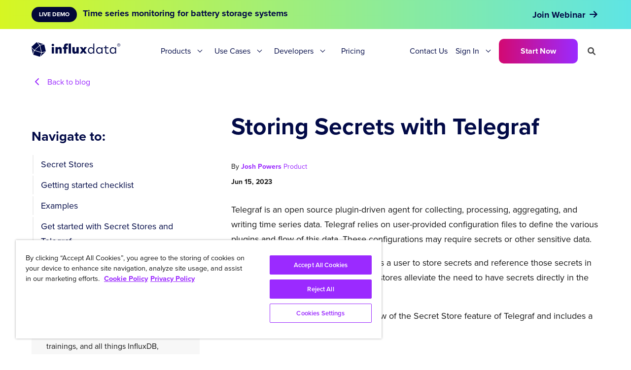

--- FILE ---
content_type: application/javascript; charset=UTF-8
request_url: https://dev.visualwebsiteoptimizer.com/j.php?a=634566&u=https%3A%2F%2Fwww.influxdata.com%2Fblog%2Fstoring-secrets-telegraf&vn=2.2&ph=1&st=980.9400000000323&x=true
body_size: 12308
content:
(function(){function _vwo_err(e){function gE(e,a){return"https://dev.visualwebsiteoptimizer.com/ee.gif?a=634566&s=j.php&_cu="+encodeURIComponent(window.location.href)+"&e="+encodeURIComponent(e&&e.message&&e.message.substring(0,1e3)+"&vn=")+(e&&e.code?"&code="+e.code:"")+(e&&e.type?"&type="+e.type:"")+(e&&e.status?"&status="+e.status:"")+(a||"")}var vwo_e=gE(e);try{typeof navigator.sendBeacon==="function"?navigator.sendBeacon(vwo_e):(new Image).src=vwo_e}catch(err){}}try{var extE=0,prevMode=false;window._VWO_Jphp_StartTime = (window.performance && typeof window.performance.now === 'function' ? window.performance.now() : new Date().getTime());;;(function(){window._VWO=window._VWO||{};var aC=window._vwo_code;if(typeof aC==='undefined'){window._vwo_mt='dupCode';return;}if(window._VWO.sCL){window._vwo_mt='dupCode';window._VWO.sCDD=true;try{if(aC){clearTimeout(window._vwo_settings_timer);var h=document.querySelectorAll('#_vis_opt_path_hides');var x=h[h.length>1?1:0];x&&x.remove();}}catch(e){}return;}window._VWO.sCL=true;;window._vwo_mt="live";var localPreviewObject={};var previewKey="_vis_preview_"+634566;var wL=window.location;;try{localPreviewObject[previewKey]=window.localStorage.getItem(previewKey);JSON.parse(localPreviewObject[previewKey])}catch(e){localPreviewObject[previewKey]=""}try{window._vwo_tm="";var getMode=function(e){var n;if(window.name.indexOf(e)>-1){n=window.name}else{n=wL.search.match("_vwo_m=([^&]*)");n=n&&atob(decodeURIComponent(n[1]))}return n&&JSON.parse(n)};var ccMode=getMode("_vwo_cc");if(window.name.indexOf("_vis_heatmap")>-1||window.name.indexOf("_vis_editor")>-1||ccMode||window.name.indexOf("_vis_preview")>-1){try{if(ccMode){window._vwo_mt=decodeURIComponent(wL.search.match("_vwo_m=([^&]*)")[1])}else if(window.name&&JSON.parse(window.name)){window._vwo_mt=window.name}}catch(e){if(window._vwo_tm)window._vwo_mt=window._vwo_tm}}else if(window._vwo_tm.length){window._vwo_mt=window._vwo_tm}else if(location.href.indexOf("_vis_opt_preview_combination")!==-1&&location.href.indexOf("_vis_test_id")!==-1){window._vwo_mt="sharedPreview"}else if(localPreviewObject[previewKey]){window._vwo_mt=JSON.stringify(localPreviewObject)}if(window._vwo_mt!=="live"){;if(typeof extE!=="undefined"){extE=1}if(!getMode("_vwo_cc")){(function(){var cParam='';try{if(window.VWO&&window.VWO.appliedCampaigns){var campaigns=window.VWO.appliedCampaigns;for(var cId in campaigns){if(campaigns.hasOwnProperty(cId)){var v=campaigns[cId].v;if(cId&&v){cParam='&c='+cId+'-'+v+'-1';break;}}}}}catch(e){}var prevMode=false;_vwo_code.load('https://dev.visualwebsiteoptimizer.com/j.php?mode='+encodeURIComponent(window._vwo_mt)+'&a=634566&f=1&u='+encodeURIComponent(window._vis_opt_url||document.URL)+'&eventArch=true'+'&x=true'+cParam,{sL:window._vwo_code.sL});if(window._vwo_code.sL){prevMode=true;}})();}else{(function(){window._vwo_code&&window._vwo_code.finish();_vwo_ccc={u:"/j.php?a=634566&u=https%3A%2F%2Fwww.influxdata.com%2Fblog%2Fstoring-secrets-telegraf&vn=2.2&ph=1&st=980.9400000000323&x=true"};var s=document.createElement("script");s.src="https://app.vwo.com/visitor-behavior-analysis/dist/codechecker/cc.min.js?r="+Math.random();document.head.appendChild(s)})()}}}catch(e){var vwo_e=new Image;vwo_e.src="https://dev.visualwebsiteoptimizer.com/ee.gif?s=mode_det&e="+encodeURIComponent(e&&e.stack&&e.stack.substring(0,1e3)+"&vn=");aC&&window._vwo_code.finish()}})();
;;window._vwo_cookieDomain="influxdata.com";;;;if(prevMode){return}if(window._vwo_mt === "live"){window.VWO=window.VWO||[];window._vwo_acc_id=634566;window.VWO._=window.VWO._||{};;;window.VWO.visUuid="D5B1974F23979DEC44692B98B3E7DF375|66e224e103bf9e1e6307fc2c712690bd";
;_vwo_code.sT=_vwo_code.finished();(function(c,a,e,d,b,z,g,sT){if(window.VWO._&&window.VWO._.isBot)return;const cookiePrefix=window._vwoCc&&window._vwoCc.cookiePrefix||"";const useLocalStorage=sT==="ls";const cookieName=cookiePrefix+"_vwo_uuid_v2";const escapedCookieName=cookieName.replace(/([.*+?^${}()|[\]\\])/g,"\\$1");const cookieDomain=g;function getValue(){if(useLocalStorage){return localStorage.getItem(cookieName)}else{const regex=new RegExp("(^|;\\s*)"+escapedCookieName+"=([^;]*)");const match=e.cookie.match(regex);return match?decodeURIComponent(match[2]):null}}function setValue(value,days){if(useLocalStorage){localStorage.setItem(cookieName,value)}else{e.cookie=cookieName+"="+value+"; expires="+new Date(864e5*days+ +new Date).toGMTString()+"; domain="+cookieDomain+"; path=/"}}let existingValue=null;if(sT){const cookieRegex=new RegExp("(^|;\\s*)"+escapedCookieName+"=([^;]*)");const cookieMatch=e.cookie.match(cookieRegex);const cookieValue=cookieMatch?decodeURIComponent(cookieMatch[2]):null;const lsValue=localStorage.getItem(cookieName);if(useLocalStorage){if(lsValue){existingValue=lsValue;if(cookieValue){e.cookie=cookieName+"=; expires=Thu, 01 Jan 1970 00:00:01 GMT; domain="+cookieDomain+"; path=/"}}else if(cookieValue){localStorage.setItem(cookieName,cookieValue);e.cookie=cookieName+"=; expires=Thu, 01 Jan 1970 00:00:01 GMT; domain="+cookieDomain+"; path=/";existingValue=cookieValue}}else{if(cookieValue){existingValue=cookieValue;if(lsValue){localStorage.removeItem(cookieName)}}else if(lsValue){e.cookie=cookieName+"="+lsValue+"; expires="+new Date(864e5*366+ +new Date).toGMTString()+"; domain="+cookieDomain+"; path=/";localStorage.removeItem(cookieName);existingValue=lsValue}}a=existingValue||a}else{const regex=new RegExp("(^|;\\s*)"+escapedCookieName+"=([^;]*)");const match=e.cookie.match(regex);a=match?decodeURIComponent(match[2]):a}-1==e.cookie.indexOf("_vis_opt_out")&&-1==d.location.href.indexOf("vwo_opt_out=1")&&(window.VWO.visUuid=a),a=a.split("|"),b=new Image,g=window._vis_opt_domain||c||d.location.hostname.replace(/^www\./,""),b.src="https://dev.visualwebsiteoptimizer.com/v.gif?cd="+(window._vis_opt_cookieDays||0)+"&a=634566&d="+encodeURIComponent(d.location.hostname.replace(/^www\./,"") || c)+"&u="+a[0]+"&h="+a[1]+"&t="+z,d.vwo_iehack_queue=[b],setValue(a.join("|"),366)})("influxdata.com",window.VWO.visUuid,document,window,0,_vwo_code.sT,"influxdata.com","false"||null);
;clearTimeout(window._vwo_settings_timer);window._vwo_settings_timer=null;;;;;var vwoCode=window._vwo_code;if(vwoCode.filterConfig&&vwoCode.filterConfig.filterTime==="balanced"){vwoCode.removeLoaderAndOverlay()}var vwo_CIF=false;var UAP=false;;;var _vwo_style=document.getElementById('_vis_opt_path_hides'),_vwo_css=(vwoCode.hide_element_style?vwoCode.hide_element_style():'{opacity:0 !important;filter:alpha(opacity=0) !important;background:none !important;transition:none !important;}')+':root {--vwo-el-opacity:0 !important;--vwo-el-filter:alpha(opacity=0) !important;--vwo-el-bg:none !important;--vwo-el-ts:none !important;}',_vwo_text="" + _vwo_css;if (_vwo_style) { var e = _vwo_style.classList.contains("_vis_hide_layer") && _vwo_style; if (UAP && !UAP() && vwo_CIF && !vwo_CIF()) { e ? e.parentNode.removeChild(e) : _vwo_style.parentNode.removeChild(_vwo_style) } else { if (e) { var t = _vwo_style = document.createElement("style"), o = document.getElementsByTagName("head")[0], s = document.querySelector("#vwoCode"); t.setAttribute("id", "_vis_opt_path_hides"), s && t.setAttribute("nonce", s.nonce), t.setAttribute("type", "text/css"), o.appendChild(t) } if (_vwo_style.styleSheet) _vwo_style.styleSheet.cssText = _vwo_text; else { var l = document.createTextNode(_vwo_text); _vwo_style.appendChild(l) } e ? e.parentNode.removeChild(e) : _vwo_style.removeChild(_vwo_style.childNodes[0])}};window.VWO.ssMeta = { enabled: 0, noSS: 0 };;;VWO._=VWO._||{};window._vwo_clicks=false;VWO._.allSettings=(function(){return{dataStore:{campaigns:{42:{"type":"TRACK","globalCode":[],"clickmap":0,"version":1,"isEventMigrated":true,"exclude_url":"","ss":null,"multiple_domains":0,"stag":0,"urlRegex":"^https\\:\\\/\\\/influxdata\\.com\\\/.*$","name":"Contact Sales (B) with Chili Piper Form (submit button)","triggers":[9908947],"id":42,"metrics":[{"type":"g","id":12,"metricId":0}],"goals":{"12":{"type":"CLICK_ELEMENT","mca":false,"pExcludeUrl":"","url":"#mktoForm_2793 > div.mktoButtonRow > span > button","pUrl":"^https\\:\\\/\\\/influxdata\\.com\\\/contact\\-sales\\-b\\\/?(?:[\\?#].*)?$"}},"pc_traffic":100,"manual":false,"combs":{"1":1},"ibe":0,"sections":{"1":{"path":"","triggers":[],"variations":[]}},"ep":1668799184000,"mt":{"12":"9908950"},"status":"RUNNING","segment_code":"true","comb_n":{"1":"Website"}}, 46:{"type":"TRACK","globalCode":[],"clickmap":0,"version":1,"isEventMigrated":true,"exclude_url":"","ss":null,"multiple_domains":0,"stag":0,"urlRegex":"^https\\:\\\/\\\/influxdata\\.com.*$","name":"Goal - GetInfluxDB - OSS download button clicks","triggers":[9908965],"id":46,"metrics":[{"type":"g","id":15,"metricId":0}],"goals":{"15":{"type":"CLICK_ELEMENT","mca":false,"pExcludeUrl":"","url":"#post-230125 > div > div.fl-builder-content.fl-builder-content-230125.fl-builder-content-primary.fl-builder-global-templates-locked > div.fl-row.fl-row-full-width.fl-row-bg-none.fl-node-839gleyu4pmq > div > div > div > div.fl-col.fl-node-recli7pdubfs.fl-col-small > div > div.fl-module.fl-module-button.fl-node-8euag4jozcv1.blue-button > div > div > a > span","pUrl":"^https\\:\\\/\\\/influxdata\\.com\\\/get\\-influxdb\\\/?(?:[\\?#].*)?$"}},"pc_traffic":100,"manual":false,"combs":{"1":1},"ibe":0,"sections":{"1":{"path":"","triggers":[],"variations":[]}},"ep":1670442346000,"mt":{"15":"9908968"},"status":"RUNNING","segment_code":"true","comb_n":{"1":"Website"}}, 43:{"type":"TRACK","globalCode":[],"clickmap":0,"version":1,"isEventMigrated":true,"exclude_url":"","ss":null,"multiple_domains":0,"stag":0,"urlRegex":"^https\\:\\\/\\\/influxdata\\.com\\\/.*$","name":"Contact Sales (Original) Chili Piper form submissions","triggers":[9908953],"id":43,"metrics":[{"type":"g","id":13,"metricId":0}],"goals":{"13":{"type":"CLICK_ELEMENT","mca":false,"pExcludeUrl":"","url":"#mktoForm_2847 > div.mktoButtonRow > span > button","pUrl":"^https\\:\\\/\\\/influxdata\\.com\\\/contact\\-sales\\\/?(?:[\\?#].*)?$"}},"pc_traffic":100,"manual":false,"combs":{"1":1},"ibe":0,"sections":{"1":{"path":"","triggers":[],"variations":[]}},"ep":1669161031000,"mt":{"13":"9908956"},"status":"RUNNING","segment_code":"true","comb_n":{"1":"Website"}}, 32:{"type":"TRACK","globalCode":[],"clickmap":0,"version":1,"isEventMigrated":true,"exclude_url":"","ss":null,"multiple_domains":0,"stag":0,"urlRegex":"^https\\:\\\/\\\/influxdata\\.com.*$","name":"Contact Sales with Chili Piper form","triggers":[9908932],"id":32,"metrics":[{"type":"g","id":10,"metricId":0}],"goals":{"10":{"excludeUrl":"","urlRegex":"^https\\:\\\/\\\/influxdata\\.com\\\/contact\\-sales\\\/thank\\-you\\\/?(?:[\\?#].*)?$","mca":false,"pExcludeUrl":"","type":"FORM_SUBMIT","pUrl":"^https\\:\\\/\\\/influxdata\\.com\\\/contact\\-sales\\\/?(?:[\\?#].*)?$|^https\\:\\\/\\\/influxdata\\.com\\\/contact\\-sales\\-b\\\/?(?:[\\?#].*)?$"}},"pc_traffic":100,"manual":false,"combs":{"1":1},"ibe":0,"sections":{"1":{"path":"","triggers":[],"variations":[]}},"ep":1668123043000,"mt":{"10":"9908935"},"status":"RUNNING","segment_code":"true","comb_n":{"1":"Website"}}, 35:{"type":"TRACK","globalCode":[],"clickmap":0,"version":1,"isEventMigrated":true,"exclude_url":"","ss":null,"multiple_domains":0,"stag":0,"urlRegex":"^https\\:\\\/\\\/influxdata\\.com.*$","name":"Tracking clicks on \"Get InfluxDB\" button","triggers":[9908938],"id":35,"metrics":[{"type":"g","id":11,"metricId":0}],"goals":{"11":{"type":"CLICK_ELEMENT","mca":false,"pExcludeUrl":"","url":"#inline-one > div > div > a","pUrl":"^https\\:\\\/\\\/influxdata\\.com\\\/products\\\/?(?:[\\?#].*)?$"}},"pc_traffic":100,"manual":false,"combs":{"1":1},"ibe":0,"sections":{"1":{"path":"","triggers":[],"variations":[]}},"ep":1668667786000,"mt":{"11":"9908941"},"status":"RUNNING","segment_code":"true","comb_n":{"1":"Website"}}, 45:{"type":"TRACK","globalCode":[],"clickmap":0,"version":1,"isEventMigrated":true,"exclude_url":"","ss":null,"multiple_domains":0,"stag":0,"urlRegex":"^https\\:\\\/\\\/influxdata\\.com.*$","name":"Goal - GetInfluxDB - Try for Free button clicks","triggers":[9908959],"id":45,"metrics":[{"type":"g","id":14,"metricId":0}],"goals":{"14":{"type":"CLICK_ELEMENT","mca":false,"pExcludeUrl":"","url":"#post-230125 > div > div.fl-builder-content.fl-builder-content-230125.fl-builder-content-primary.fl-builder-global-templates-locked > div.fl-row.fl-row-full-width.fl-row-bg-none.fl-node-839gleyu4pmq > div > div > div > div.fl-col.fl-node-e1cynzwj5mks.fl-col-small > div > div.fl-module.fl-module-button.fl-node-opl84fav9yju.blue-button > div > div > a > span","pUrl":"^https\\:\\\/\\\/influxdata\\.com\\\/get\\-influxdb\\\/?(?:[\\?#].*)?$"}},"pc_traffic":100,"manual":false,"combs":{"1":1},"ibe":0,"sections":{"1":{"path":"","triggers":[],"variations":[]}},"ep":1670442218000,"mt":{"14":"9908962"},"status":"RUNNING","segment_code":"true","comb_n":{"1":"Website"}}, 217:{"type":"VISUAL_AB","stag":0,"urlRegex":"","globalCode":[],"clickmap":1,"id":217,"version":4,"pg_config":["2128164"],"triggers":[10560835],"exclude_url":"","ss":null,"muts":{"post":{"refresh":true,"enabled":true}},"metrics":[{"type":"m","id":1,"metricId":1140799}],"multiple_domains":0,"GTM":1,"ps":true,"name":"Resources change to v3 - Preventing Alert Storms blog post","pgre":true,"iType":{"type":"TARGETING","v":1},"goals":{"1":{"type":"CUSTOM_GOAL","identifier":"vwo_engagement","mca":false}},"ibe":0,"pc_traffic":100,"manual":false,"combs":{"1":0,"2":1},"sections":{"1":{"path":"","triggers":{"1":"11844121","2":"11844121"},"sen":{"1":true,"2":true},"segment":{"1":"true","2":"true"},"globalWidgetSnippetIds":{"1":[],"2":[]},"variation_names":{"1":"Original","2":"Experience-1"},"variations":{"1":[],"2":[{"tag":"C_634566_217_1_2_0","rtag":"R_634566_217_1_2_0","xpath":".featured"}]}}},"varSegAllowed":true,"ep":1743036955000,"mt":{"1":"10157293"},"status":"RUNNING","segment_code":"true","comb_n":{"1":"Original","2":"Experience-1"}}, 192:{"type":"VISUAL_AB","stag":0,"urlRegex":"","globalCode":[],"clickmap":1,"id":192,"version":4,"pg_config":["2031733"],"triggers":[10560835],"exclude_url":"","ss":null,"muts":{"post":{"refresh":true,"enabled":true}},"metrics":[{"type":"m","id":1,"metricId":1140799}],"multiple_domains":0,"GTM":1,"ps":true,"name":"Resources replacement - \"Transform Data with the New Python...\" blog","pgre":true,"iType":{"type":"TARGETING","v":1},"goals":{"1":{"type":"CUSTOM_GOAL","identifier":"vwo_engagement","mca":false}},"ibe":0,"pc_traffic":100,"manual":false,"combs":{"1":0,"2":1},"sections":{"1":{"path":"","triggers":{"1":"11844121","2":"11844121"},"sen":{"1":true,"2":true},"segment":{"1":"true","2":"true"},"globalWidgetSnippetIds":{"1":[],"2":[]},"variation_names":{"1":"Original","2":"Experience-1"},"variations":{"1":[],"2":[{"tag":"C_634566_192_1_2_0","rtag":"R_634566_192_1_2_0","xpath":"#page"}]}}},"varSegAllowed":true,"ep":1740977989000,"mt":{"1":"10157293"},"status":"RUNNING","segment_code":"true","comb_n":{"1":"Original","2":"Experience-1"}}, 289:{"type":"VISUAL_AB","globalCode":[],"pg_config":["3089041"],"version":4,"triggers":["10560835"],"exclude_url":"","ss":null,"muts":{"post":{"refresh":true,"enabled":true}},"multiple_domains":0,"sV":1,"cEV":1,"manual":false,"combs":{"1":0.5,"2":0.5},"varSegAllowed":false,"aMTP":1,"status":"RUNNING","ep":1766446338000,"clickmap":1,"metrics":[{"type":"g","id":1,"metricId":0},{"type":"m","id":2,"metricId":2057179}],"id":289,"stag":1,"ibe":0,"segment_code":"true","pc_traffic":100,"goals":{"1":{"type":"CUSTOM_GOAL","identifier":null,"mca":false},"2":{"type":"CUSTOM_GOAL","identifier":"vwo_pageView","mca":false}},"ps":true,"urlRegex":"","pgre":true,"GTM":1,"mt":{"1":"21423049","2":"21423052"},"name":"Home - Real-world AI vs Physical AI  - 289","sections":{"1":{"path":"","triggers":[],"variation_names":{"1":"Control","2":"Variation-1"},"segment":{"1":1,"2":1},"globalWidgetSnippetIds":{"1":[],"2":[]},"editorXPaths":{"1":"","2":".gap-60 > div:nth-of-type(1) > h1:nth-of-type(1)"},"variations":{"1":[],"2":[{"tag":"C_634566_289_1_2_0","rtag":"R_634566_289_1_2_0","xpath":".gap-60 > div:nth-of-type(1) > h1:nth-of-type(1)"}]}}},"comb_n":{"1":"Control","2":"Variation-1"}}, 288:{"type":"VISUAL_AB","stag":1,"mt":{"1":"20665702","2":"20665705","3":"20665708","4":"10157293"},"cEV":1,"globalCode":[],"clickmap":1,"pg_config":["3008833"],"version":4,"id":288,"triggers":[10560835],"exclude_url":"","ss":null,"muts":{"post":{"refresh":true,"enabled":true}},"sV":1,"multiple_domains":0,"ibe":0,"ps":true,"name":"LP InfluxDB - Ent registration vs Ent download popup","metrics":[{"type":"m","id":1,"metricId":1995034},{"type":"m","id":2,"metricId":1995037},{"type":"m","id":3,"metricId":1995040},{"type":"m","id":4,"metricId":1140799}],"pgre":true,"goals":{"1":{"type":"CUSTOM_GOAL","identifier":"vwo_pageView","mca":false},"2":{"type":"CUSTOM_GOAL","mca":false,"identifier":"vwo_dom_click","url":".copy-btn-enterprise"},"3":{"type":"CUSTOM_GOAL","identifier":"vwo_pageView","mca":false},"4":{"type":"CUSTOM_GOAL","identifier":"vwo_engagement","mca":false}},"urlRegex":"","pc_traffic":100,"manual":false,"combs":{"1":0.5,"2":0.5},"sections":{"1":{"path":"","triggers":[],"segment":{"1":1,"2":1},"globalWidgetSnippetIds":{"1":[],"2":[]},"variation_names":{"1":"Control","2":"Variation-1"},"variations":{"1":[],"2":[{"tag":"C_634566_288_1_2_0","rtag":"R_634566_288_1_2_0","xpath":".is-three-fifths-old > a:nth-of-type(1)"},{"tag":"C_634566_288_1_2_1","rtag":"R_634566_288_1_2_1","xpath":".br-30 > div:nth-of-type(1) > a:nth-of-type(1)"},{"tag":"C_634566_288_1_2_2","rtag":"R_634566_288_1_2_2","xpath":".enterpriseDllink"},{"tag":"C_634566_288_1_2_3","rtag":"R_634566_288_1_2_3","xpath":".is-one-third > a:nth-of-type(1)"}]}}},"varSegAllowed":false,"ep":1764553421000,"aMTP":1,"status":"RUNNING","segment_code":"true","comb_n":{"1":"Control","2":"Variation-1"}}, 287:{"type":"VISUAL_AB","stag":1,"mt":{"4":"20943004","2":"12670989"},"cEV":1,"globalCode":[],"clickmap":1,"pg_config":["2983162"],"version":4,"id":287,"triggers":["10560835"],"exclude_url":"","ss":null,"muts":{"post":{"refresh":true,"enabled":true}},"sV":1,"multiple_domains":0,"ibe":0,"ps":true,"name":"Contact Sales page - added Support link","metrics":[{"type":"m","id":2,"metricId":1355802},{"type":"g","id":4,"metricId":0}],"pgre":true,"goals":{"4":{"type":"CUSTOM_GOAL","identifier":null,"mca":false},"2":{"type":"CUSTOM_GOAL","identifier":"vwo_pageView","mca":false}},"urlRegex":"","pc_traffic":100,"manual":false,"combs":{"1":0.5,"2":0.5},"sections":{"1":{"path":"","triggers":[],"variation_names":{"1":"Control","2":"Variation-2"},"segment":{"1":1,"2":1},"globalWidgetSnippetIds":{"1":[],"2":[]},"editorXPaths":{"1":[],"2":[]},"variations":{"1":[],"2":[{"tag":"C_634566_287_1_2_0","rtag":"R_634566_287_1_2_0","xpath":".is-vcentered > div:nth-of-type(1)"}]}}},"varSegAllowed":false,"ep":1763677320000,"aMTP":1,"status":"RUNNING","segment_code":"true","comb_n":{"1":"Control","2":"Variation-2"}}, 286:{"type":"SPLIT_URL","globalCode":[],"clickmap":1,"stag":1,"version":4,"urlRegex":"^https\\:\\\/\\\/influxdata\\.com\\\/products\\\/influxdb\\-3\\-enterprise(?:(\\?[^#]*))?(?:(#.*))?$","triggers":["19948850"],"exclude_url":"","ss":null,"pgre":true,"id":286,"multiple_domains":0,"cEV":1,"ps":true,"name":"Enterprise page - added CTAs test","sV":1,"metrics":[{"type":"m","id":1,"metricId":1355811},{"type":"m","id":2,"metricId":1305310},{"type":"m","id":3,"metricId":1930433},{"type":"m","id":4,"metricId":1433865},{"type":"m","id":5,"metricId":1355823},{"type":"m","id":6,"metricId":1355820},{"type":"m","id":7,"metricId":1355802}],"goals":{"1":{"type":"CUSTOM_GOAL","identifier":"vwo_pageView","mca":false},"2":{"type":"CUSTOM_GOAL","mca":false,"identifier":"vwo_dom_click","url":["enterprise3-script"]},"3":{"type":"CUSTOM_GOAL","identifier":"vwo_dom_click","mca":false},"4":{"type":"CUSTOM_GOAL","identifier":"vwo_pageView","mca":false},"5":{"type":"CUSTOM_GOAL","identifier":"vwo_pageView","mca":false},"6":{"type":"CUSTOM_GOAL","identifier":"vwo_pageView","mca":false},"7":{"type":"CUSTOM_GOAL","identifier":"vwo_pageView","mca":false}},"ibe":0,"pc_traffic":100,"manual":false,"combs":{"1":0.5,"2":0.5},"ep":1762397860000,"varSegAllowed":false,"segment_code":"true","mt":{"1":"12669894","2":"11943514","3":"19948853","4":"13658754","5":"12671001","6":"12670998","7":"12670989"},"status":"RUNNING","sections":{"1":{"path":"","urlModes":{"1":1,"2":1},"triggers":[],"segment":{"1":1,"2":1},"variation_names":{"1":"Control","2":"Variation-1"},"variationsRegex":{"1":"^https\\:\\\/\\\/influxdata\\.com\\\/products\\\/influxdb\\-3\\-enterprise\\\/?(?:[\\?#].*)?$","2":"^https\\:\\\/\\\/influxdata\\.com\\\/products\\\/influxdb3\\-enterprise\\\/?(?:[\\?#].*)?$"},"variations":{"1":"https:\/\/www.influxdata.com\/products\/influxdb-3-enterprise","2":"https:\/\/www.influxdata.com\/products\/influxdb3-enterprise"}}},"comb_n":{"1":"Control","2":"Variation-1"}}, 189:{"type":"VISUAL_AB","stag":0,"urlRegex":"","globalCode":[],"clickmap":1,"id":189,"version":4,"pg_config":["2031781"],"triggers":[10560835],"exclude_url":"","ss":null,"muts":{"post":{"refresh":true,"enabled":true}},"metrics":[{"type":"m","id":1,"metricId":1140799}],"multiple_domains":0,"GTM":1,"ps":true,"name":"Resources replacement - InfluxData and AWS Expand Strategic Offering... blog","pgre":true,"iType":{"type":"TARGETING","v":1},"goals":{"1":{"type":"CUSTOM_GOAL","identifier":"vwo_engagement","mca":false}},"ibe":0,"pc_traffic":100,"manual":false,"combs":{"1":0,"2":1},"sections":{"1":{"path":"","triggers":{"1":"11844121","2":"11844121"},"sen":{"1":true,"2":true},"segment":{"1":"true","2":"true"},"globalWidgetSnippetIds":{"1":[],"2":[]},"variation_names":{"1":"Original","2":"Experience-1"},"variations":{"1":[],"2":[{"tag":"C_634566_189_1_2_0","rtag":"R_634566_189_1_2_0","xpath":"#page"}]}}},"varSegAllowed":true,"ep":1740977726000,"mt":{"1":"10157293"},"status":"RUNNING","segment_code":"true","comb_n":{"1":"Original","2":"Experience-1"}}, 187:{"type":"VISUAL_AB","stag":0,"urlRegex":"","globalCode":[],"clickmap":1,"id":187,"version":4,"pg_config":["2031703"],"triggers":[10560835],"exclude_url":"","ss":null,"muts":{"post":{"refresh":true,"enabled":true}},"metrics":[{"type":"m","id":1,"metricId":1140799}],"multiple_domains":0,"GTM":1,"ps":true,"name":"Resources replacement - \"Query the Latest Values...\" blog post","pgre":true,"iType":{"type":"TARGETING","v":1},"goals":{"1":{"type":"CUSTOM_GOAL","identifier":"vwo_engagement","mca":false}},"ibe":0,"pc_traffic":100,"manual":false,"combs":{"1":0,"2":1},"sections":{"1":{"path":"","triggers":{"1":"11844121","2":"11844121"},"sen":{"1":true,"2":true},"segment":{"1":"true","2":"true"},"globalWidgetSnippetIds":{"1":[],"2":[]},"variation_names":{"1":"Original","2":"Experience-1"},"variations":{"1":[],"2":[{"tag":"C_634566_187_1_2_0","rtag":"R_634566_187_1_2_0","xpath":".feature-flex > a:nth-of-type(1)"},{"tag":"C_634566_187_1_2_1","rtag":"R_634566_187_1_2_1","xpath":".feature-flex > a:nth-of-type(2)"},{"tag":"C_634566_187_1_2_2","rtag":"R_634566_187_1_2_2","xpath":".feature-flex > a:nth-of-type(3)"},{"tag":"C_634566_187_1_2_3","rtag":"R_634566_187_1_2_3","xpath":".feature-flex > a:nth-of-type(4)"},{"tag":"C_634566_187_1_2_4","rtag":"R_634566_187_1_2_4","xpath":".feature-flex > a:nth-of-type(5)"},{"tag":"C_634566_187_1_2_5","rtag":"R_634566_187_1_2_5","xpath":".feature-flex > a:nth-of-type(6)"}]}}},"varSegAllowed":true,"ep":1740954880000,"mt":{"1":"10157293"},"status":"RUNNING","segment_code":"true","comb_n":{"1":"Original","2":"Experience-1"}}, 186:{"type":"VISUAL_AB","stag":0,"urlRegex":"","globalCode":[],"clickmap":1,"id":186,"version":4,"pg_config":["2031226"],"triggers":[10560835],"exclude_url":"","ss":null,"muts":{"post":{"refresh":true,"enabled":true}},"metrics":[{"type":"m","id":1,"metricId":1140799}],"multiple_domains":0,"GTM":1,"ps":true,"name":"Resources replacement - for Paul's InfluxDB 3 blog","pgre":true,"iType":{"type":"TARGETING","v":1},"goals":{"1":{"type":"CUSTOM_GOAL","identifier":"vwo_engagement","mca":false}},"ibe":0,"pc_traffic":100,"manual":false,"combs":{"1":0,"2":1},"sections":{"1":{"path":"","triggers":{"1":"11844121","2":"11844121"},"sen":{"1":true,"2":true},"segment":{"1":"true","2":"true"},"globalWidgetSnippetIds":{"1":[],"2":[]},"variation_names":{"1":"Original","2":"Experience-1"},"variations":{"1":[],"2":[{"tag":"C_634566_186_1_2_0","rtag":"R_634566_186_1_2_0","xpath":".feature-flex > a:nth-of-type(3)"},{"tag":"C_634566_186_1_2_1","rtag":"R_634566_186_1_2_1","xpath":".feature-flex > a:nth-of-type(4)"},{"tag":"C_634566_186_1_2_2","rtag":"R_634566_186_1_2_2","xpath":".feature-flex > a:nth-of-type(6)"},{"tag":"C_634566_186_1_2_3","rtag":"R_634566_186_1_2_3","xpath":".feature-flex > a:nth-of-type(1)"},{"tag":"C_634566_186_1_2_4","rtag":"R_634566_186_1_2_4","xpath":".feature-flex > a:nth-of-type(2)"},{"tag":"C_634566_186_1_2_5","rtag":"R_634566_186_1_2_5","xpath":".feature-flex > a:nth-of-type(5)"}]}}},"varSegAllowed":true,"ep":1740953113000,"mt":{"1":"10157293"},"status":"RUNNING","segment_code":"true","comb_n":{"1":"Original","2":"Experience-1"}}, 197:{"type":"VISUAL_AB","stag":0,"urlRegex":"","globalCode":[],"clickmap":1,"id":197,"version":4,"pg_config":["2087916"],"triggers":[10560835],"exclude_url":"","ss":null,"muts":{"post":{"refresh":true,"enabled":true}},"metrics":[{"type":"m","id":1,"metricId":1140799}],"multiple_domains":0,"GTM":1,"ps":true,"name":"Resources update on Paul's Beta blog post","pgre":true,"iType":{"type":"TARGETING","v":1},"goals":{"1":{"type":"CUSTOM_GOAL","identifier":"vwo_engagement","mca":false}},"ibe":0,"pc_traffic":100,"manual":false,"combs":{"1":0,"2":1},"sections":{"1":{"path":"","triggers":{"1":"11844121","2":"11844121"},"sen":{"1":true,"2":true},"segment":{"1":"true","2":"true"},"globalWidgetSnippetIds":{"1":[],"2":[]},"variation_names":{"1":"Original","2":"Experience-1"},"variations":{"1":[],"2":[{"tag":"C_634566_197_1_2_0","rtag":"R_634566_197_1_2_0","xpath":"#page"}]}}},"varSegAllowed":true,"ep":1742221024000,"mt":{"1":"10157293"},"status":"RUNNING","segment_code":"true","comb_n":{"1":"Original","2":"Experience-1"}}, 188:{"type":"VISUAL_AB","stag":0,"urlRegex":"","globalCode":[],"clickmap":1,"id":188,"version":4,"pg_config":["2031616"],"triggers":[10560835],"exclude_url":"","ss":null,"muts":{"post":{"refresh":true,"enabled":true}},"metrics":[{"type":"m","id":1,"metricId":1140799}],"multiple_domains":0,"GTM":1,"ps":true,"name":"Resources replacement - Even's blog about InfluxDB 3","pgre":true,"iType":{"type":"TARGETING","v":1},"goals":{"1":{"type":"CUSTOM_GOAL","identifier":"vwo_engagement","mca":false}},"ibe":0,"pc_traffic":100,"manual":false,"combs":{"1":0,"2":1},"sections":{"1":{"path":"","triggers":{"1":"11844121","2":"11844121"},"sen":{"1":true,"2":true},"segment":{"1":"true","2":"true"},"globalWidgetSnippetIds":{"1":[],"2":[]},"variation_names":{"1":"Original","2":"Experience-1"},"variations":{"1":[],"2":[{"tag":"C_634566_188_1_2_0","rtag":"R_634566_188_1_2_0","xpath":".feature-flex > a:nth-of-type(1)"},{"tag":"C_634566_188_1_2_1","rtag":"R_634566_188_1_2_1","xpath":".feature-flex > a:nth-of-type(2)"},{"tag":"C_634566_188_1_2_2","rtag":"R_634566_188_1_2_2","xpath":".feature-flex > a:nth-of-type(4)"},{"tag":"C_634566_188_1_2_3","rtag":"R_634566_188_1_2_3","xpath":".feature-flex > a:nth-of-type(5)"},{"tag":"C_634566_188_1_2_4","rtag":"R_634566_188_1_2_4","xpath":".feature-flex > a:nth-of-type(6)"},{"tag":"C_634566_188_1_2_5","rtag":"R_634566_188_1_2_5","xpath":".feature-flex > a:nth-of-type(3)"}]}}},"varSegAllowed":true,"ep":1740976049000,"mt":{"1":"10157293"},"status":"RUNNING","segment_code":"true","comb_n":{"1":"Original","2":"Experience-1"}}, 190:{"type":"VISUAL_AB","stag":0,"urlRegex":"","globalCode":[],"clickmap":1,"id":190,"version":4,"pg_config":["2031760"],"triggers":[10560835],"exclude_url":"","ss":null,"muts":{"post":{"refresh":true,"enabled":true}},"metrics":[{"type":"m","id":1,"metricId":1140799}],"multiple_domains":0,"GTM":1,"ps":true,"name":"Resources replacement - \"Scale Time Series Workloads on AWS...\" blog","pgre":true,"iType":{"type":"TARGETING","v":1},"goals":{"1":{"type":"CUSTOM_GOAL","identifier":"vwo_engagement","mca":false}},"ibe":0,"pc_traffic":100,"manual":false,"combs":{"1":0,"2":1},"sections":{"1":{"path":"","triggers":{"1":"11844121","2":"11844121"},"sen":{"1":true,"2":true},"segment":{"1":"true","2":"true"},"globalWidgetSnippetIds":{"1":[],"2":[]},"variation_names":{"1":"Original","2":"Experience-1"},"variations":{"1":[],"2":[{"tag":"C_634566_190_1_2_0","rtag":"R_634566_190_1_2_0","xpath":".page"}]}}},"varSegAllowed":true,"ep":1740977831000,"mt":{"1":"10157293"},"status":"RUNNING","segment_code":"true","comb_n":{"1":"Original","2":"Experience-1"}}},changeSets:{},plugins:{"DACDNCONFIG":{"DONT_IOS":false,"CJ":false,"RDBG":false,"DNDOFST":1000,"jsConfig":{"se":1,"ivocpa":false,"iche":1,"vqe":false,"ge":1,"ast":0,"earc":1,"sstd":"","ele":1,"recData360Enabled":1,"m360":1},"SCC":"{\"cache\":0}","debugEvt":false,"DLRE":1733473553,"CINSTJS":false,"CRECJS":false,"eNC":false,"IAF":false,"aSM":false,"CSHS":false,"PRTHD":false,"FB":false,"BSECJ":false,"UCP":false,"SST":false,"DT":{"TC":"function(){ return _vwo_t.cm('eO','js',VWO._.dtc.ctId); };","SEGMENTCODE":"function(){ return _vwo_s().f_e(_vwo_s().dt(),'mobile') };","DELAYAFTERTRIGGER":1000,"DEVICE":"mobile"},"AST":false,"SPA":true,"SPAR":false,"CKLV":false,"SD":false},"IP":"3.16.83.129","UA":{"ps":"desktop:false:Mac OS X:10.15.7:ClaudeBot:1:Spider","os":"MacOS","dt":"spider","br":"Other","de":"Other"},"GEO":{"vn":"geoip2","cc":"US","conC":"NA","rn":"Ohio","cEU":"","r":"OH","cn":"United States","c":"Columbus"},"PIICONFIG":false,"ACCTZ":"America\/Boise","LIBINFO":{"SURVEY":{"HASH":"26c3d4886040fa9c2a9d64ea634f2facbr"},"WORKER":{"HASH":"70faafffa0475802f5ee03ca5ff74179br"},"SURVEY_HTML":{"HASH":"9e434dd4255da1c47c8475dbe2dcce30br"},"SURVEY_DEBUG_EVENTS":{"HASH":"070e0146fac2addb72df1f8a77c73552br"},"DEBUGGER_UI":{"HASH":"ac2f1194867fde41993ef74a1081ed6bbr"},"EVAD":{"LIB_SUFFIX":"","HASH":""},"HEATMAP_HELPER":{"HASH":"c5d6deded200bc44b99989eeb81688a4br"},"OPA":{"PATH":"\/4.0","HASH":"47280cdd59145596dbd65a7c3edabdc2br"},"TRACK":{"LIB_SUFFIX":"","HASH":"13868f8d526ad3d74df131c9d3ab264bbr"}}},vwoData:{"gC":null,"pR":[]},crossDomain:{},integrations:{"217":{"GTM":1},"192":{"GTM":1},"190":{"GTM":1},"189":{"GTM":1},"187":{"GTM":1},"186":{"GTM":1},"289":{"GTM":1},"197":{"GTM":1},"188":{"GTM":1},"281":{"GTM":1},"260":{"GTM":1}},events:{"vwo_repeatedHovered":{},"vwo_mouseout":{},"vwo_debugLogs":{},"vwo_cursorThrashed":{},"vwo_surveyAttempted":{},"vwo_surveyQuestionAttempted":{},"vwo_pageUnload":{},"vwo_appTerminated":{},"vwo_appComesInForeground":{},"vwo_appLaunched":{},"vwo_autoCapture":{},"vwo_appGoesInBackground":{},"vwo_longPress":{},"vwo_networkChanged":{},"vwo_surveyDisplayed":{},"vwo_singleTap":{},"vwo_appCrashed":{},"vwo_fling":{},"vwo_vA":{},"vwo_survey_submit":{},"vwo_survey_questionShown":{},"vwo_appNotResponding":{},"vwo_survey_display":{},"vwo_survey_complete":{},"vwo_rC":{},"vwo_sessionSync":{},"vwo_survey_surveyCompleted":{},"vwo_screenViewed":{},"vwo_survey_reachedThankyou":{},"vwo_log":{},"vwo_sdkDebug":{},"vwo_survey_attempt":{},"vwo_customConversion":{},"vwo_surveyCompleted":{},"vwo_conversion":{},"vwo_analyzeRecording":{},"vwo_variationShown":{},"vwo_dom_click":{"nS":["target.innerText","target"]},"vwo_leaveIntent":{},"vwo_dom_scroll":{"nS":["pxBottom","bottom","top","pxTop"]},"vwo_customTrigger":{},"vwo_pageView":{},"vwo_dom_submit":{},"vwo_newSessionCreated":{},"vwo_dom_hover":{},"vwo_revenue":{},"vwo_trackGoalVisited":{},"vwo_surveyQuestionSubmitted":{},"vwo_timer":{"nS":["timeSpent"]},"vwo_repeatedScrolled":{},"vwo_tabOut":{},"vwo_tabIn":{},"vwo_orientationChanged":{},"vwo_selection":{},"vwo_copy":{},"vwo_quickBack":{},"vwo_pageRefreshed":{},"vwo_surveyClosed":{},"vwo_recommendation_block_shown":{},"vwo_errorOnPage":{},"vwo_goalVisit":{"nS":["expId"]},"vwo_surveyExtraData":{},"vwo_surveyQuestionDisplayed":{},"vwo_zoom":{},"vwo_scroll":{},"vwo_doubleTap":{},"vwo_page_session_count":{},"vwo_syncVisitorProp":{},"vwo_survey_questionAttempted":{},"vwo_survey_close":{},"vwo_analyzeForm":{},"vwo_analyzeHeatmap":{},"vwo_sdkUsageStats":{},"vwo_fmeSdkInit":{},"vwo_performance":{}},visitorProps:{"vwo_domain":{},"vwo_email":{}},uuid:"D5B1974F23979DEC44692B98B3E7DF375",syV:{},syE:{},cSE:{},CIF:false,syncEvent:"sessionCreated",syncAttr:"sessionCreated"},sCIds:["286"],oCids:["42","46","43","32","35","45","217","192","289","288","287","189","187","186","197","188","190"],triggers:{"20943004":{"cnds":[{"id":1000,"event":"vwo_dom_click","filters":[["event.targetUrl","urlReg","^https?\\:\\\/\\\/(w{3}\\.)?support\\.influxdata\\.com\\\/s\\\/?(?:[\\?#].*)?$"]]}],"dslv":2},"19948850":{"cnds":["o",["a",{"id":500,"event":"vwo_pageView","filters":[["storage.cookies._vis_opt_exp_286_split","nbl"]]},{"id":504,"event":"vwo_pageView","filters":[["page.url","urlReg","^https\\:\\\/\\\/influxdata\\.com\\\/products\\\/influxdb3\\-enterprise\\\/?(?:[\\?#].*)?$"]]}],["a",{"event":"vwo_visibilityTriggered","id":5,"filters":[]},{"id":1000,"event":"vwo_pageView","filters":[]}]],"dslv":2},"10560835":{"cnds":["a",{"event":"vwo_mutationObserved","id":2},{"event":"vwo_notRedirecting","id":4,"filters":[]},{"event":"vwo_visibilityTriggered","id":5,"filters":[]},{"id":1000,"event":"vwo_pageView","filters":[]},{"id":1002,"event":"vwo_pageView","filters":[]}],"dslv":2},"11844121":{"cnds":[{"id":502,"event":"trigger.10560835"}],"dslv":2},"12669894":{"cnds":[{"id":1000,"event":"vwo_pageView","filters":[["page.url","pgc","2200275"]]}],"dslv":2},"11943514":{"cnds":[{"id":1000,"event":"vwo_dom_click","filters":[["event.target","sel",".enterprise3-script"]]}],"dslv":2},"19948853":{"cnds":[{"id":1000,"event":"vwo_dom_click","filters":[["page.url","pgc","2933777"]]}],"dslv":2},"13658754":{"cnds":[{"id":1000,"event":"vwo_pageView","filters":[["page.url","pgc","2615601"]]}],"dslv":2},"12671001":{"cnds":[{"id":1000,"event":"vwo_pageView","filters":[["page.url","pgc","2875817"]]}],"dslv":2},"12670998":{"cnds":[{"id":1000,"event":"vwo_pageView","filters":[["page.url","pgc","2329118"]]}],"dslv":2},"9908965":{"cnds":["a",{"event":"vwo__activated","id":3,"filters":[["event.id","eq","46"]]},{"event":"vwo_notRedirecting","id":4,"filters":[]},{"event":"vwo_visibilityTriggered","id":5,"filters":[]},{"id":1000,"event":"vwo_pageView","filters":[]}],"dslv":2},"21423049":{"cnds":[{"id":1000,"event":"vwo_dom_click","filters":[["event.targetUrl","urlReg","^\\\/contact\\-sales\\\/?(?:[\\?#].*)?$"]]}],"dslv":2},"9908968":{"cnds":[{"id":1000,"event":"vwo_dom_click","filters":[["event.target","sel","#post-230125 > div > div.fl-builder-content.fl-builder-content-230125.fl-builder-content-primary.fl-builder-global-templates-locked > div.fl-row.fl-row-full-width.fl-row-bg-none.fl-node-839gleyu4pmq > div > div > div > div.fl-col.fl-node-recli7pdubfs.fl-col-small > div > div.fl-module.fl-module-button.fl-node-8euag4jozcv1.blue-button > div > div > a > span"]]}],"dslv":2},"20665702":{"cnds":[{"id":1000,"event":"vwo_pageView","filters":[["page.url","pgc","3008827"]]}],"dslv":2},"20665705":{"cnds":[{"id":1000,"event":"vwo_dom_click","filters":[["event.target","sel",".copy-btn-enterprise"]]}],"dslv":2},"20665708":{"cnds":[{"id":1000,"event":"vwo_pageView","filters":[["page.url","pgc","3008830"]]}],"dslv":2},"9908962":{"cnds":[{"id":1000,"event":"vwo_dom_click","filters":[["event.target","sel","#post-230125 > div > div.fl-builder-content.fl-builder-content-230125.fl-builder-content-primary.fl-builder-global-templates-locked > div.fl-row.fl-row-full-width.fl-row-bg-none.fl-node-839gleyu4pmq > div > div > div > div.fl-col.fl-node-e1cynzwj5mks.fl-col-small > div > div.fl-module.fl-module-button.fl-node-opl84fav9yju.blue-button > div > div > a > span"]]}],"dslv":2},"9":{"cnds":[{"event":"vwo_groupCampTriggered","id":105}]},"11":{"cnds":[{"event":"vwo_dynDataFetched","id":105,"filters":[["event.state","eq",1]]}]},"75":{"cnds":[{"event":"vwo_urlChange","id":99}]},"9908938":{"cnds":["a",{"event":"vwo__activated","id":3,"filters":[["event.id","eq","35"]]},{"event":"vwo_notRedirecting","id":4,"filters":[]},{"event":"vwo_visibilityTriggered","id":5,"filters":[]},{"id":1000,"event":"vwo_pageView","filters":[]}],"dslv":2},"9908941":{"cnds":[{"id":1000,"event":"vwo_dom_click","filters":[["event.target","sel","#inline-one > div > div > a"]]}],"dslv":2},"9908953":{"cnds":["a",{"event":"vwo__activated","id":3,"filters":[["event.id","eq","43"]]},{"event":"vwo_notRedirecting","id":4,"filters":[]},{"event":"vwo_visibilityTriggered","id":5,"filters":[]},{"id":1000,"event":"vwo_pageView","filters":[]}],"dslv":2},"2":{"cnds":[{"event":"vwo_variationShown","id":100}]},"5":{"cnds":[{"event":"vwo_postInit","id":101}]},"8":{"cnds":[{"event":"vwo_pageView","id":102}]},"9908947":{"cnds":["a",{"event":"vwo__activated","id":3,"filters":[["event.id","eq","42"]]},{"event":"vwo_notRedirecting","id":4,"filters":[]},{"event":"vwo_visibilityTriggered","id":5,"filters":[]},{"id":1000,"event":"vwo_pageView","filters":[]}],"dslv":2},"9908932":{"cnds":["a",{"event":"vwo__activated","id":3,"filters":[["event.id","eq","32"]]},{"event":"vwo_notRedirecting","id":4,"filters":[]},{"event":"vwo_visibilityTriggered","id":5,"filters":[]},{"id":1000,"event":"vwo_pageView","filters":[]}],"dslv":2},"9908959":{"cnds":["a",{"event":"vwo__activated","id":3,"filters":[["event.id","eq","45"]]},{"event":"vwo_notRedirecting","id":4,"filters":[]},{"event":"vwo_visibilityTriggered","id":5,"filters":[]},{"id":1000,"event":"vwo_pageView","filters":[]}],"dslv":2},"21423052":{"cnds":[{"id":1000,"event":"vwo_pageView","filters":[["page.url","pgc","3089038"]]}],"dslv":2},"9908935":{"cnds":[{"id":1000,"event":"vwo_dom_submit","filters":[["event.targetUrl","urlReg","^https\\:\\\/\\\/influxdata\\.com\\\/contact\\-sales\\\/thank\\-you\\\/?(?:[\\?#].*)?$"]]}],"dslv":2},"9908950":{"cnds":[{"id":1000,"event":"vwo_dom_click","filters":[["event.target","sel","#mktoForm_2793 > div.mktoButtonRow > span > button"]]}],"dslv":2},"9908956":{"cnds":[{"id":1000,"event":"vwo_dom_click","filters":[["event.target","sel","#mktoForm_2847 > div.mktoButtonRow > span > button"]]}],"dslv":2},"10157293":{"cnds":["o",{"id":1000,"event":"vwo_dom_click","filters":[["event.userEngagement","eq",true]]},{"id":1001,"event":"vwo_dom_submit","filters":[["event.userEngagement","eq",true]]}],"dslv":2},"12670989":{"cnds":[{"id":1000,"event":"vwo_pageView","filters":[["page.url","pgc","3044029"]]}],"dslv":2}},preTriggers:{},tags:{},rules:[{"tags":[{"data":{"campaigns":[{"g":4,"c":287}],"type":"g"},"metricId":0,"id":"metric"}],"triggers":["20943004"]},{"tags":[{"data":{"campaigns":[{"g":14,"c":45}],"type":"g"},"metricId":0,"id":"metric"}],"triggers":["9908962"]},{"tags":[{"data":"campaigns.286","id":"runCampaign","priority":0}],"triggers":["19948850"]},{"tags":[{"data":"campaigns.46","id":"runCampaign","priority":4}],"triggers":["9908965"]},{"tags":[{"data":"campaigns.289","id":"runCampaign","priority":4},{"data":"campaigns.288","id":"runCampaign","priority":4,"triggerIds":["10560835"]},{"data":"campaigns.287","id":"runCampaign","priority":4,"triggerIds":["10560835"]}],"triggers":["10560835"]},{"tags":[{"data":{"campaigns":[{"g":5,"c":286}],"type":"m"},"metricId":1355823,"id":"metric"}],"triggers":["12671001"]},{"tags":[{"data":{"campaigns":[{"g":1,"c":286}],"type":"m"},"metricId":1355811,"id":"metric"}],"triggers":["12669894"]},{"tags":[{"data":{"campaigns":[{"g":2,"c":286}],"type":"m"},"metricId":1305310,"id":"metric"}],"triggers":["11943514"]},{"tags":[{"data":{"campaigns":[{"g":11,"c":35}],"type":"g"},"metricId":0,"id":"metric"}],"triggers":["9908941"]},{"tags":[{"data":"campaigns.32","id":"runCampaign","priority":4}],"triggers":["9908932"]},{"tags":[{"data":{"campaigns":[{"g":1,"c":217}],"type":"m"},"metricId":1140799,"id":"metric"},{"data":{"campaigns":[{"g":1,"c":192}],"type":"m"},"metricId":1140799,"id":"metric"},{"data":{"campaigns":[{"g":4,"c":288}],"type":"m"},"metricId":1140799,"id":"metric"},{"data":{"campaigns":[{"g":1,"c":189}],"type":"m"},"metricId":1140799,"id":"metric"},{"data":{"campaigns":[{"g":1,"c":187}],"type":"m"},"metricId":1140799,"id":"metric"},{"data":{"campaigns":[{"g":1,"c":186}],"type":"m"},"metricId":1140799,"id":"metric"},{"data":{"campaigns":[{"g":1,"c":197}],"type":"m"},"metricId":1140799,"id":"metric"},{"data":{"campaigns":[{"g":1,"c":188}],"type":"m"},"metricId":1140799,"id":"metric"},{"data":{"campaigns":[{"g":1,"c":190}],"type":"m"},"metricId":1140799,"id":"metric"}],"triggers":["10157293"]},{"tags":[{"data":{"campaigns":[{"g":3,"c":286}],"type":"m"},"metricId":1930433,"id":"metric"}],"triggers":["19948853"]},{"tags":[{"data":{"campaigns":[{"g":4,"c":286}],"type":"m"},"metricId":1433865,"id":"metric"}],"triggers":["13658754"]},{"tags":[{"data":"campaigns.43","id":"runCampaign","priority":4}],"triggers":["9908953"]},{"tags":[{"data":{"campaigns":[{"g":6,"c":286}],"type":"m"},"metricId":1355820,"id":"metric"}],"triggers":["12670998"]},{"tags":[{"data":{"campaigns":[{"g":3,"c":288}],"type":"m"},"metricId":1995040,"id":"metric"}],"triggers":["20665708"]},{"tags":[{"data":"campaigns.35","id":"runCampaign","priority":4}],"triggers":["9908938"]},{"tags":[{"data":{"campaigns":[{"g":13,"c":43}],"type":"g"},"metricId":0,"id":"metric"}],"triggers":["9908956"]},{"tags":[{"data":{"campaigns":[{"g":1,"c":288}],"type":"m"},"metricId":1995034,"id":"metric"}],"triggers":["20665702"]},{"tags":[{"data":"campaigns.217","id":"runCampaign","priority":4},{"data":"campaigns.192","id":"runCampaign","priority":4,"triggerIds":["10560835","11844121"]},{"data":"campaigns.189","id":"runCampaign","priority":4,"triggerIds":["10560835","11844121"]},{"data":"campaigns.187","id":"runCampaign","priority":4,"triggerIds":["10560835","11844121"]},{"data":"campaigns.186","id":"runCampaign","priority":4,"triggerIds":["10560835","11844121"]},{"data":"campaigns.197","id":"runCampaign","priority":4,"triggerIds":["10560835","11844121"]},{"data":"campaigns.188","id":"runCampaign","priority":4,"triggerIds":["10560835","11844121"]},{"data":"campaigns.190","id":"runCampaign","priority":4,"triggerIds":["10560835","11844121"]}],"triggers":["10560835","11844121"]},{"tags":[{"data":"campaigns.42","id":"runCampaign","priority":4}],"triggers":["9908947"]},{"tags":[{"data":{"campaigns":[{"g":1,"c":289}],"type":"g"},"metricId":0,"id":"metric"}],"triggers":["21423049"]},{"tags":[{"data":{"campaigns":[{"g":15,"c":46}],"type":"g"},"metricId":0,"id":"metric"}],"triggers":["9908968"]},{"tags":[{"data":{"campaigns":[{"g":2,"c":289}],"type":"m"},"metricId":2057179,"id":"metric"}],"triggers":["21423052"]},{"tags":[{"data":{"campaigns":[{"g":10,"c":32}],"type":"g"},"metricId":0,"id":"metric"}],"triggers":["9908935"]},{"tags":[{"data":{"campaigns":[{"g":12,"c":42}],"type":"g"},"metricId":0,"id":"metric"}],"triggers":["9908950"]},{"tags":[{"data":{"campaigns":[{"g":2,"c":288}],"type":"m"},"metricId":1995037,"id":"metric"}],"triggers":["20665705"]},{"tags":[{"data":"campaigns.45","id":"runCampaign","priority":4}],"triggers":["9908959"]},{"tags":[{"data":{"campaigns":[{"g":2,"c":287}],"type":"m"},"metricId":1355802,"id":"metric"},{"data":{"campaigns":[{"g":7,"c":286}],"type":"m"},"metricId":1355802,"id":"metric"}],"triggers":["12670989"]},{"tags":[{"id":"runTestCampaign"}],"triggers":["2"]},{"tags":[{"id":"visibilityService","priority":2}],"triggers":["9"]},{"tags":[{"id":"checkEnvironment"}],"triggers":["5"]},{"tags":[{"id":"revaluateHiding","priority":3}],"triggers":["11"]},{"tags":[{"id":"urlChange"}],"triggers":["75"]},{"tags":[{"id":"prePostMutation","priority":3},{"priority":2,"id":"groupCampaigns"}],"triggers":["8"]}],pages:{"ec":[{"1757935":{"inc":["o",["url","urlReg","(?i).*"]]}}]},pagesEval:{"ec":[1757935]},stags:{},domPath:{}}})();
;;var commonWrapper=function(argument){if(!argument){argument={valuesGetter:function(){return{}},valuesSetter:function(){},verifyData:function(){return{}}}}var getVisitorUuid=function(){if(window._vwo_acc_id>=1037725){return window.VWO&&window.VWO.get("visitor.id")}else{return window.VWO._&&window.VWO._.cookies&&window.VWO._.cookies.get("_vwo_uuid")}};var pollInterval=100;var timeout=6e4;return function(){var accountIntegrationSettings={};var _interval=null;function waitForAnalyticsVariables(){try{accountIntegrationSettings=argument.valuesGetter();accountIntegrationSettings.visitorUuid=getVisitorUuid()}catch(error){accountIntegrationSettings=undefined}if(accountIntegrationSettings&&argument.verifyData(accountIntegrationSettings)){argument.valuesSetter(accountIntegrationSettings);return 1}return 0}var currentTime=0;_interval=setInterval((function(){currentTime=currentTime||performance.now();var result=waitForAnalyticsVariables();if(result||performance.now()-currentTime>=timeout){clearInterval(_interval)}}),pollInterval)}};
        var pushBasedCommonWrapper=function(argument){var firedCamp={};if(!argument){argument={integrationName:"",getExperimentList:function(){},accountSettings:function(){},pushData:function(){}}}return function(){window.VWO=window.VWO||[];var getVisitorUuid=function(){if(window._vwo_acc_id>=1037725){return window.VWO&&window.VWO.get("visitor.id")}else{return window.VWO._&&window.VWO._.cookies&&window.VWO._.cookies.get("_vwo_uuid")}};var sendDebugLogsOld=function(expId,variationId,errorType,user_type,data){try{var errorPayload={f:argument["integrationName"]||"",a:window._vwo_acc_id,url:window.location.href,exp:expId,v:variationId,vwo_uuid:getVisitorUuid(),user_type:user_type};if(errorType=="initIntegrationCallback"){errorPayload["log_type"]="initIntegrationCallback";errorPayload["data"]=JSON.stringify(data||"")}else if(errorType=="timeout"){errorPayload["timeout"]=true}if(window.VWO._.customError){window.VWO._.customError({msg:"integration debug",url:window.location.href,lineno:"",colno:"",source:JSON.stringify(errorPayload)})}}catch(e){window.VWO._.customError&&window.VWO._.customError({msg:"integration debug failed",url:"",lineno:"",colno:"",source:""})}};var sendDebugLogs=function(expId,variationId,errorType,user_type){var eventName="vwo_debugLogs";var eventPayload={};try{eventPayload={intName:argument["integrationName"]||"",varId:variationId,expId:expId,type:errorType,vwo_uuid:getVisitorUuid(),user_type:user_type};if(window.VWO._.event){window.VWO._.event(eventName,eventPayload,{enableLogs:1})}}catch(e){eventPayload={msg:"integration event log failed",url:window.location.href};window.VWO._.event&&window.VWO._.event(eventName,eventPayload)}};var callbackFn=function(data){if(!data)return;var expId=data[1],variationId=data[2],repeated=data[0],singleCall=0,debug=0;var experimentList=argument.getExperimentList();var integrationName=argument["integrationName"]||"vwo";if(typeof argument.accountSettings==="function"){var accountSettings=argument.accountSettings();if(accountSettings){singleCall=accountSettings["singleCall"];debug=accountSettings["debug"]}}if(debug){sendDebugLogs(expId,variationId,"intCallTriggered",repeated);sendDebugLogsOld(expId,variationId,"initIntegrationCallback",repeated)}if(singleCall&&(repeated==="vS"||repeated==="vSS")||firedCamp[expId]){return}window.expList=window.expList||{};var expList=window.expList[integrationName]=window.expList[integrationName]||[];if(expId&&variationId&&["VISUAL_AB","VISUAL","SPLIT_URL"].indexOf(_vwo_exp[expId].type)>-1){if(experimentList.indexOf(+expId)!==-1){firedCamp[expId]=variationId;var visitorUuid=getVisitorUuid();var pollInterval=100;var currentTime=0;var timeout=6e4;var user_type=_vwo_exp[expId].exec?"vwo-retry":"vwo-new";var interval=setInterval((function(){if(expList.indexOf(expId)!==-1){clearInterval(interval);return}currentTime=currentTime||performance.now();var toClearInterval=argument.pushData(expId,variationId,visitorUuid);if(debug&&toClearInterval){sendDebugLogsOld(expId,variationId,"",user_type);sendDebugLogs(expId,variationId,"intDataPushed",user_type)}var isTimeout=performance.now()-currentTime>=timeout;if(isTimeout&&debug){sendDebugLogsOld(expId,variationId,"timeout",user_type);sendDebugLogs(expId,variationId,"intTimeout",user_type)}if(toClearInterval||isTimeout){clearInterval(interval)}if(toClearInterval){window.expList[integrationName].push(expId)}}),pollInterval||100)}}};window.VWO.push(["onVariationApplied",callbackFn]);window.VWO.push(["onVariationShownSent",callbackFn])}};
    var surveyDataCommonWrapper=function(argument){window._vwoFiredSurveyEvents=window._vwoFiredSurveyEvents||{};if(!argument){argument={getCampaignList:function(){return[]},surveyStatusChange:function(){},answerSubmitted:function(){}}}return function(){window.VWO=window.VWO||[];function getValuesFromAnswers(answers){return answers.map((function(ans){return ans.value}))}function generateHash(str){var hash=0;for(var i=0;i<str.length;i++){hash=(hash<<5)-hash+str.charCodeAt(i);hash|=0}return hash}function getEventKey(data,status){if(status==="surveySubmitted"){var values=getValuesFromAnswers(data.answers).join("|");return generateHash(data.surveyId+"_"+data.questionText+"_"+values)}else{return data.surveyId+"_"+status}}function commonSurveyCallback(data,callback,surveyStatus){if(!data)return;var surveyId=data.surveyId;var campaignList=argument.getCampaignList();if(surveyId&&campaignList.indexOf(+surveyId)!==-1){var eventKey=getEventKey(data,surveyStatus);if(window._vwoFiredSurveyEvents[eventKey])return;window._vwoFiredSurveyEvents[eventKey]=true;var surveyData={accountId:data.accountId,surveyId:data.surveyId,uuid:data.uuid};if(surveyStatus==="surveySubmitted"){Object.assign(surveyData,{questionType:data.questionType,questionText:data.questionText,answers:data.answers,answersValue:getValuesFromAnswers(data.answers),skipped:data.skipped})}var pollInterval=100;var currentTime=0;var timeout=6e4;var interval=setInterval((function(){currentTime=currentTime||performance.now();var done=callback(surveyId,surveyStatus,surveyData);var expired=performance.now()-currentTime>=timeout;if(done||expired){window._vwoFiredSurveyEvents[eventKey]=true;clearInterval(interval)}}),pollInterval)}}window.VWO.push(["onSurveyShown",function(data){commonSurveyCallback(data,argument.surveyStatusChange,"surveyShown")}]);window.VWO.push(["onSurveyCompleted",function(data){commonSurveyCallback(data,argument.surveyStatusChange,"surveyCompleted")}]);window.VWO.push(["onSurveyAnswerSubmitted",function(data){commonSurveyCallback(data,argument.answerSubmitted,"surveySubmitted")}])}};
    (function(){var VWOOmniTemp={};window.VWOOmni=window.VWOOmni||{};for(var key in VWOOmniTemp)Object.prototype.hasOwnProperty.call(VWOOmniTemp,key)&&(window.VWOOmni[key]=VWOOmniTemp[key]);;})();(function(){window.VWO=window.VWO||[];var pollInterval=100;var _vis_data={};var intervalObj={};var analyticsTimerObj={};var experimentListObj={};window.VWO.push(["onVariationApplied",function(data){if(!data){return}var expId=data[1],variationId=data[2];if(expId&&variationId&&["VISUAL_AB","VISUAL","SPLIT_URL"].indexOf(window._vwo_exp[expId].type)>-1){}}])})();;
;var vD=VWO.data||{};VWO.data={content:{"fns":{"list":{"args":{"1":{"655bda6620f76":"1726229050"}},"vn":1}}},as:"r3.visualwebsiteoptimizer.com",dacdnUrl:"https://dev.visualwebsiteoptimizer.com",accountJSInfo:{"tpc":{},"rp":60,"pvn":0,"noSS":false,"ts":1769438799,"pc":{"a":0,"t":0},"url":{}}};for(var k in vD){VWO.data[k]=vD[k]};var gcpfb=function(a,loadFunc,status,err,success){function vwoErr() {_vwo_err({message:"Google_Cdn failing for " + a + ". Trying Fallback..",code:"cloudcdnerr",status:status});} if(a.indexOf("/cdn/")!==-1){loadFunc(a.replace("cdn/",""),err,success); vwoErr(); return true;} else if(a.indexOf("/dcdn/")!==-1&&a.indexOf("evad.js") !== -1){loadFunc(a.replace("dcdn/",""),err,success); vwoErr(); return true;}};window.VWO=window.VWO || [];window.VWO._= window.VWO._ || {};window.VWO._.gcpfb=gcpfb;;window._vwoCc = window._vwoCc || {}; if (typeof window._vwoCc.dAM === 'undefined') { window._vwoCc.dAM = 1; };var d={cookie:document.cookie,URL:document.URL,referrer:document.referrer};var w={VWO:{_:{}},location:{href:window.location.href,search:window.location.search},_vwoCc:window._vwoCc};;window._vwo_cdn="https://dev.visualwebsiteoptimizer.com/cdn/";window._vwo_apm_debug_cdn="https://dev.visualwebsiteoptimizer.com/cdn/";window.VWO._.useCdn=true;window.vwo_eT="br";window._VWO=window._VWO||{};window._VWO.fSeg={};window._VWO.dcdnUrl="/dcdn/settings.js";;window.VWO.sTs=1769160997;window._VWO._vis_nc_lib=window._vwo_cdn+"edrv/beta/nc-452e0b1468c7be076f600c665af55c4e.br.js";var loadWorker=function(url){_vwo_code.load(url, { dSC: true, onloadCb: function(xhr,a){window._vwo_wt_l=true;if(xhr.status===200 ||xhr.status===304){var code="var window="+JSON.stringify(w)+",document="+JSON.stringify(d)+";window.document=document;"+xhr.responseText;var blob=new Blob([code||"throw new Error('code not found!');"],{type:"application/javascript"}),url=URL.createObjectURL(blob); var CoreWorker = window.VWO.WorkerRef || window.Worker; window.mainThread={webWorker:new CoreWorker(url)};window.vwoChannelFW=new MessageChannel();window.vwoChannelToW=new MessageChannel();window.mainThread.webWorker.postMessage({vwoChannelToW:vwoChannelToW.port1,vwoChannelFW:vwoChannelFW.port2},[vwoChannelToW.port1, vwoChannelFW.port2]);if(!window._vwo_mt_f)return window._vwo_wt_f=true;_vwo_code.addScript({text:window._vwo_mt_f});delete window._vwo_mt_f}else{if(gcpfb(a,loadWorker,xhr.status)){return;}_vwo_code.finish("&e=loading_failure:"+a)}}, onerrorCb: function(a){if(gcpfb(a,loadWorker)){return;}window._vwo_wt_l=true;_vwo_code.finish("&e=loading_failure:"+a);}})};loadWorker("https://dev.visualwebsiteoptimizer.com/cdn/edrv/beta/worker-1863d6aa8f79bd9f31662c1d4f9b7cfa.br.js");;var _vis_opt_file;var _vis_opt_lib;var check_vn=function f(){try{var[r,n,t]=window.jQuery.fn.jquery.split(".").map(Number);return 2===r||1===r&&(4<n||4===n&&2<=t)}catch(r){return!1}};var uxj=vwoCode.use_existing_jquery&&typeof vwoCode.use_existing_jquery()!=="undefined";var lJy=uxj&&vwoCode.use_existing_jquery()&&check_vn();if(window.VWO._.allSettings.dataStore.previewExtraSettings!=undefined&&window.VWO._.allSettings.dataStore.previewExtraSettings.isSurveyPreviewMode){var surveyHash=window.VWO._.allSettings.dataStore.plugins.LIBINFO.SURVEY_DEBUG_EVENTS.HASH;var param1="evad.js?va=";var param2="&d=debugger_new";var param3="&sp=1&a=634566&sh="+surveyHash;_vis_opt_file=uxj?lJy?param1+"vanj"+param2:param1+"va_gq"+param2:param1+"edrv/beta/va_gq-b919d511ff242dbe11d5ad59bf40292c.br.js"+param2;_vis_opt_file=_vis_opt_file+param3;_vis_opt_lib="https://dev.visualwebsiteoptimizer.com/dcdn/"+_vis_opt_file}else if(window.VWO._.allSettings.dataStore.mode!=undefined&&window.VWO._.allSettings.dataStore.mode=="PREVIEW"){ var path1 = 'edrv/beta/pd_'; var path2 = window.VWO._.allSettings.dataStore.plugins.LIBINFO.EVAD.HASH + ".js"; ;if(typeof path1!=="undefined"&&path1){_vis_opt_file=uxj?lJy?path1+"vanj.js":path1+"va_gq"+path2:path1+"edrv/beta/va_gq-b919d511ff242dbe11d5ad59bf40292c.br.js"+path2;_vis_opt_lib="https://dev.visualwebsiteoptimizer.com/cdn/"+_vis_opt_file}_vis_opt_file=uxj?lJy?path1+"vanj.js":path1+"va_gq"+path2:path1+"edrv/beta/va_gq-b919d511ff242dbe11d5ad59bf40292c.br.js"+path2;_vis_opt_lib="https://dev.visualwebsiteoptimizer.com/cdn/"+_vis_opt_file}else{var vaGqFile="edrv/beta/va_gq-b919d511ff242dbe11d5ad59bf40292c.br.js";_vis_opt_file=uxj?lJy?"edrv/beta/vanj-8bab9129d83eae3649acea36e6118aee.br.js":vaGqFile:"edrv/beta/va_gq-b919d511ff242dbe11d5ad59bf40292c.br.js";if(_vis_opt_file.indexOf("vanj")>-1&&!check_vn()){_vis_opt_file=vaGqFile}}window._vwo_library_timer=setTimeout((function(){vwoCode.removeLoaderAndOverlay&&vwoCode.removeLoaderAndOverlay();vwoCode.finish()}),vwoCode.library_tolerance&&typeof vwoCode.library_tolerance()!=="undefined"?vwoCode.library_tolerance():2500),_vis_opt_lib=typeof _vis_opt_lib=="undefined"?window._vwo_cdn+_vis_opt_file:_vis_opt_lib;if(window.location.search.includes("trackingOff=true")){return}var loadLib=function(url){_vwo_code.load(url, { dSC: true, onloadCb:function(xhr,a){window._vwo_mt_l=true;if(xhr.status===200 || xhr.status===304){if(!window._vwo_wt_f)return window._vwo_mt_f=xhr.responseText;_vwo_code.addScript({text:xhr.responseText});delete window._vwo_wt_f;}else{if(gcpfb(a,loadLib,xhr.status)){return;}_vwo_code.finish("&e=loading_failure:"+a);}}, onerrorCb: function(a){if(gcpfb(a,loadLib)){return;}window._vwo_mt_l=true;_vwo_code.finish("&e=loading_failure:"+a);}})};loadLib(_vis_opt_lib);VWO.load_co=function(u,opts){return window._vwo_code.load(u,opts);};;;;}}catch(e){_vwo_code.finish();_vwo_code.removeLoaderAndOverlay&&_vwo_code.removeLoaderAndOverlay();_vwo_err(e);window.VWO.caE=1}})();
